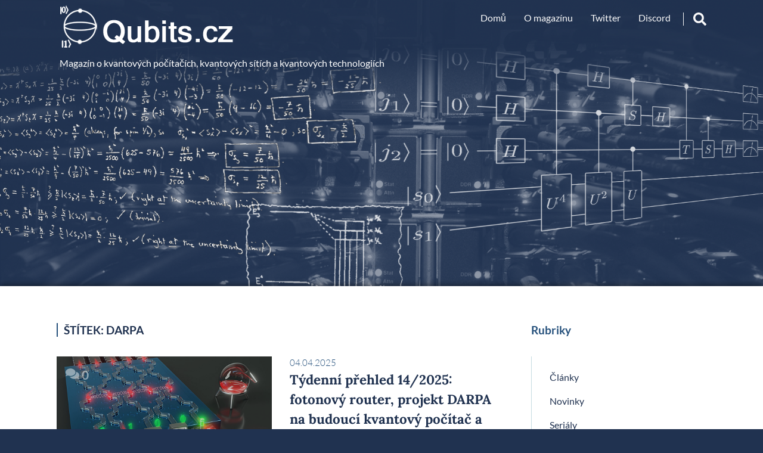

--- FILE ---
content_type: text/html; charset=UTF-8
request_url: https://qubits.cz/tag/darpa/
body_size: 11888
content:
<!DOCTYPE html>
<html lang="cs" class="no-js no-svg">

  <head>
    <meta charset="UTF-8">
    <meta name="viewport" content="width=device-width, initial-scale=1">
    <link rel="profile" href="http://gmpg.org/xfn/11">
    <title>DARPA &#8211; Qubits.cz</title>
<meta name='robots' content='max-image-preview:large' />
<link rel='dns-prefetch' href='//fonts.googleapis.com' />
<link rel="alternate" type="application/rss+xml" title="Qubits.cz &raquo; RSS zdroj" href="https://qubits.cz/feed/" />
<link rel="alternate" type="application/rss+xml" title="Qubits.cz &raquo; RSS komentářů" href="https://qubits.cz/comments/feed/" />
<link rel="alternate" type="application/rss+xml" title="Qubits.cz &raquo; RSS pro štítek DARPA" href="https://qubits.cz/tag/darpa/feed/" />
<style id='wp-img-auto-sizes-contain-inline-css' type='text/css'>
img:is([sizes=auto i],[sizes^="auto," i]){contain-intrinsic-size:3000px 1500px}
/*# sourceURL=wp-img-auto-sizes-contain-inline-css */
</style>
<link rel='stylesheet' id='wp-quicklatex-format-css' href='https://qubits.cz/wp-content/plugins/wp-quicklatex/css/quicklatex-format.css?ver=6.9' type='text/css' media='all' />
<style id='wp-emoji-styles-inline-css' type='text/css'>

	img.wp-smiley, img.emoji {
		display: inline !important;
		border: none !important;
		box-shadow: none !important;
		height: 1em !important;
		width: 1em !important;
		margin: 0 0.07em !important;
		vertical-align: -0.1em !important;
		background: none !important;
		padding: 0 !important;
	}
/*# sourceURL=wp-emoji-styles-inline-css */
</style>
<style id='wp-block-library-inline-css' type='text/css'>
:root{--wp-block-synced-color:#7a00df;--wp-block-synced-color--rgb:122,0,223;--wp-bound-block-color:var(--wp-block-synced-color);--wp-editor-canvas-background:#ddd;--wp-admin-theme-color:#007cba;--wp-admin-theme-color--rgb:0,124,186;--wp-admin-theme-color-darker-10:#006ba1;--wp-admin-theme-color-darker-10--rgb:0,107,160.5;--wp-admin-theme-color-darker-20:#005a87;--wp-admin-theme-color-darker-20--rgb:0,90,135;--wp-admin-border-width-focus:2px}@media (min-resolution:192dpi){:root{--wp-admin-border-width-focus:1.5px}}.wp-element-button{cursor:pointer}:root .has-very-light-gray-background-color{background-color:#eee}:root .has-very-dark-gray-background-color{background-color:#313131}:root .has-very-light-gray-color{color:#eee}:root .has-very-dark-gray-color{color:#313131}:root .has-vivid-green-cyan-to-vivid-cyan-blue-gradient-background{background:linear-gradient(135deg,#00d084,#0693e3)}:root .has-purple-crush-gradient-background{background:linear-gradient(135deg,#34e2e4,#4721fb 50%,#ab1dfe)}:root .has-hazy-dawn-gradient-background{background:linear-gradient(135deg,#faaca8,#dad0ec)}:root .has-subdued-olive-gradient-background{background:linear-gradient(135deg,#fafae1,#67a671)}:root .has-atomic-cream-gradient-background{background:linear-gradient(135deg,#fdd79a,#004a59)}:root .has-nightshade-gradient-background{background:linear-gradient(135deg,#330968,#31cdcf)}:root .has-midnight-gradient-background{background:linear-gradient(135deg,#020381,#2874fc)}:root{--wp--preset--font-size--normal:16px;--wp--preset--font-size--huge:42px}.has-regular-font-size{font-size:1em}.has-larger-font-size{font-size:2.625em}.has-normal-font-size{font-size:var(--wp--preset--font-size--normal)}.has-huge-font-size{font-size:var(--wp--preset--font-size--huge)}.has-text-align-center{text-align:center}.has-text-align-left{text-align:left}.has-text-align-right{text-align:right}.has-fit-text{white-space:nowrap!important}#end-resizable-editor-section{display:none}.aligncenter{clear:both}.items-justified-left{justify-content:flex-start}.items-justified-center{justify-content:center}.items-justified-right{justify-content:flex-end}.items-justified-space-between{justify-content:space-between}.screen-reader-text{border:0;clip-path:inset(50%);height:1px;margin:-1px;overflow:hidden;padding:0;position:absolute;width:1px;word-wrap:normal!important}.screen-reader-text:focus{background-color:#ddd;clip-path:none;color:#444;display:block;font-size:1em;height:auto;left:5px;line-height:normal;padding:15px 23px 14px;text-decoration:none;top:5px;width:auto;z-index:100000}html :where(.has-border-color){border-style:solid}html :where([style*=border-top-color]){border-top-style:solid}html :where([style*=border-right-color]){border-right-style:solid}html :where([style*=border-bottom-color]){border-bottom-style:solid}html :where([style*=border-left-color]){border-left-style:solid}html :where([style*=border-width]){border-style:solid}html :where([style*=border-top-width]){border-top-style:solid}html :where([style*=border-right-width]){border-right-style:solid}html :where([style*=border-bottom-width]){border-bottom-style:solid}html :where([style*=border-left-width]){border-left-style:solid}html :where(img[class*=wp-image-]){height:auto;max-width:100%}:where(figure){margin:0 0 1em}html :where(.is-position-sticky){--wp-admin--admin-bar--position-offset:var(--wp-admin--admin-bar--height,0px)}@media screen and (max-width:600px){html :where(.is-position-sticky){--wp-admin--admin-bar--position-offset:0px}}

/*# sourceURL=wp-block-library-inline-css */
</style><style id='wp-block-heading-inline-css' type='text/css'>
h1:where(.wp-block-heading).has-background,h2:where(.wp-block-heading).has-background,h3:where(.wp-block-heading).has-background,h4:where(.wp-block-heading).has-background,h5:where(.wp-block-heading).has-background,h6:where(.wp-block-heading).has-background{padding:1.25em 2.375em}h1.has-text-align-left[style*=writing-mode]:where([style*=vertical-lr]),h1.has-text-align-right[style*=writing-mode]:where([style*=vertical-rl]),h2.has-text-align-left[style*=writing-mode]:where([style*=vertical-lr]),h2.has-text-align-right[style*=writing-mode]:where([style*=vertical-rl]),h3.has-text-align-left[style*=writing-mode]:where([style*=vertical-lr]),h3.has-text-align-right[style*=writing-mode]:where([style*=vertical-rl]),h4.has-text-align-left[style*=writing-mode]:where([style*=vertical-lr]),h4.has-text-align-right[style*=writing-mode]:where([style*=vertical-rl]),h5.has-text-align-left[style*=writing-mode]:where([style*=vertical-lr]),h5.has-text-align-right[style*=writing-mode]:where([style*=vertical-rl]),h6.has-text-align-left[style*=writing-mode]:where([style*=vertical-lr]),h6.has-text-align-right[style*=writing-mode]:where([style*=vertical-rl]){rotate:180deg}
/*# sourceURL=https://qubits.cz/wp-includes/blocks/heading/style.min.css */
</style>
<style id='wp-block-paragraph-inline-css' type='text/css'>
.is-small-text{font-size:.875em}.is-regular-text{font-size:1em}.is-large-text{font-size:2.25em}.is-larger-text{font-size:3em}.has-drop-cap:not(:focus):first-letter{float:left;font-size:8.4em;font-style:normal;font-weight:100;line-height:.68;margin:.05em .1em 0 0;text-transform:uppercase}body.rtl .has-drop-cap:not(:focus):first-letter{float:none;margin-left:.1em}p.has-drop-cap.has-background{overflow:hidden}:root :where(p.has-background){padding:1.25em 2.375em}:where(p.has-text-color:not(.has-link-color)) a{color:inherit}p.has-text-align-left[style*="writing-mode:vertical-lr"],p.has-text-align-right[style*="writing-mode:vertical-rl"]{rotate:180deg}
/*# sourceURL=https://qubits.cz/wp-includes/blocks/paragraph/style.min.css */
</style>
<style id='global-styles-inline-css' type='text/css'>
:root{--wp--preset--aspect-ratio--square: 1;--wp--preset--aspect-ratio--4-3: 4/3;--wp--preset--aspect-ratio--3-4: 3/4;--wp--preset--aspect-ratio--3-2: 3/2;--wp--preset--aspect-ratio--2-3: 2/3;--wp--preset--aspect-ratio--16-9: 16/9;--wp--preset--aspect-ratio--9-16: 9/16;--wp--preset--color--black: #000000;--wp--preset--color--cyan-bluish-gray: #abb8c3;--wp--preset--color--white: #ffffff;--wp--preset--color--pale-pink: #f78da7;--wp--preset--color--vivid-red: #cf2e2e;--wp--preset--color--luminous-vivid-orange: #ff6900;--wp--preset--color--luminous-vivid-amber: #fcb900;--wp--preset--color--light-green-cyan: #7bdcb5;--wp--preset--color--vivid-green-cyan: #00d084;--wp--preset--color--pale-cyan-blue: #8ed1fc;--wp--preset--color--vivid-cyan-blue: #0693e3;--wp--preset--color--vivid-purple: #9b51e0;--wp--preset--gradient--vivid-cyan-blue-to-vivid-purple: linear-gradient(135deg,rgb(6,147,227) 0%,rgb(155,81,224) 100%);--wp--preset--gradient--light-green-cyan-to-vivid-green-cyan: linear-gradient(135deg,rgb(122,220,180) 0%,rgb(0,208,130) 100%);--wp--preset--gradient--luminous-vivid-amber-to-luminous-vivid-orange: linear-gradient(135deg,rgb(252,185,0) 0%,rgb(255,105,0) 100%);--wp--preset--gradient--luminous-vivid-orange-to-vivid-red: linear-gradient(135deg,rgb(255,105,0) 0%,rgb(207,46,46) 100%);--wp--preset--gradient--very-light-gray-to-cyan-bluish-gray: linear-gradient(135deg,rgb(238,238,238) 0%,rgb(169,184,195) 100%);--wp--preset--gradient--cool-to-warm-spectrum: linear-gradient(135deg,rgb(74,234,220) 0%,rgb(151,120,209) 20%,rgb(207,42,186) 40%,rgb(238,44,130) 60%,rgb(251,105,98) 80%,rgb(254,248,76) 100%);--wp--preset--gradient--blush-light-purple: linear-gradient(135deg,rgb(255,206,236) 0%,rgb(152,150,240) 100%);--wp--preset--gradient--blush-bordeaux: linear-gradient(135deg,rgb(254,205,165) 0%,rgb(254,45,45) 50%,rgb(107,0,62) 100%);--wp--preset--gradient--luminous-dusk: linear-gradient(135deg,rgb(255,203,112) 0%,rgb(199,81,192) 50%,rgb(65,88,208) 100%);--wp--preset--gradient--pale-ocean: linear-gradient(135deg,rgb(255,245,203) 0%,rgb(182,227,212) 50%,rgb(51,167,181) 100%);--wp--preset--gradient--electric-grass: linear-gradient(135deg,rgb(202,248,128) 0%,rgb(113,206,126) 100%);--wp--preset--gradient--midnight: linear-gradient(135deg,rgb(2,3,129) 0%,rgb(40,116,252) 100%);--wp--preset--font-size--small: 13px;--wp--preset--font-size--medium: 20px;--wp--preset--font-size--large: 36px;--wp--preset--font-size--x-large: 42px;--wp--preset--spacing--20: 0.44rem;--wp--preset--spacing--30: 0.67rem;--wp--preset--spacing--40: 1rem;--wp--preset--spacing--50: 1.5rem;--wp--preset--spacing--60: 2.25rem;--wp--preset--spacing--70: 3.38rem;--wp--preset--spacing--80: 5.06rem;--wp--preset--shadow--natural: 6px 6px 9px rgba(0, 0, 0, 0.2);--wp--preset--shadow--deep: 12px 12px 50px rgba(0, 0, 0, 0.4);--wp--preset--shadow--sharp: 6px 6px 0px rgba(0, 0, 0, 0.2);--wp--preset--shadow--outlined: 6px 6px 0px -3px rgb(255, 255, 255), 6px 6px rgb(0, 0, 0);--wp--preset--shadow--crisp: 6px 6px 0px rgb(0, 0, 0);}:where(.is-layout-flex){gap: 0.5em;}:where(.is-layout-grid){gap: 0.5em;}body .is-layout-flex{display: flex;}.is-layout-flex{flex-wrap: wrap;align-items: center;}.is-layout-flex > :is(*, div){margin: 0;}body .is-layout-grid{display: grid;}.is-layout-grid > :is(*, div){margin: 0;}:where(.wp-block-columns.is-layout-flex){gap: 2em;}:where(.wp-block-columns.is-layout-grid){gap: 2em;}:where(.wp-block-post-template.is-layout-flex){gap: 1.25em;}:where(.wp-block-post-template.is-layout-grid){gap: 1.25em;}.has-black-color{color: var(--wp--preset--color--black) !important;}.has-cyan-bluish-gray-color{color: var(--wp--preset--color--cyan-bluish-gray) !important;}.has-white-color{color: var(--wp--preset--color--white) !important;}.has-pale-pink-color{color: var(--wp--preset--color--pale-pink) !important;}.has-vivid-red-color{color: var(--wp--preset--color--vivid-red) !important;}.has-luminous-vivid-orange-color{color: var(--wp--preset--color--luminous-vivid-orange) !important;}.has-luminous-vivid-amber-color{color: var(--wp--preset--color--luminous-vivid-amber) !important;}.has-light-green-cyan-color{color: var(--wp--preset--color--light-green-cyan) !important;}.has-vivid-green-cyan-color{color: var(--wp--preset--color--vivid-green-cyan) !important;}.has-pale-cyan-blue-color{color: var(--wp--preset--color--pale-cyan-blue) !important;}.has-vivid-cyan-blue-color{color: var(--wp--preset--color--vivid-cyan-blue) !important;}.has-vivid-purple-color{color: var(--wp--preset--color--vivid-purple) !important;}.has-black-background-color{background-color: var(--wp--preset--color--black) !important;}.has-cyan-bluish-gray-background-color{background-color: var(--wp--preset--color--cyan-bluish-gray) !important;}.has-white-background-color{background-color: var(--wp--preset--color--white) !important;}.has-pale-pink-background-color{background-color: var(--wp--preset--color--pale-pink) !important;}.has-vivid-red-background-color{background-color: var(--wp--preset--color--vivid-red) !important;}.has-luminous-vivid-orange-background-color{background-color: var(--wp--preset--color--luminous-vivid-orange) !important;}.has-luminous-vivid-amber-background-color{background-color: var(--wp--preset--color--luminous-vivid-amber) !important;}.has-light-green-cyan-background-color{background-color: var(--wp--preset--color--light-green-cyan) !important;}.has-vivid-green-cyan-background-color{background-color: var(--wp--preset--color--vivid-green-cyan) !important;}.has-pale-cyan-blue-background-color{background-color: var(--wp--preset--color--pale-cyan-blue) !important;}.has-vivid-cyan-blue-background-color{background-color: var(--wp--preset--color--vivid-cyan-blue) !important;}.has-vivid-purple-background-color{background-color: var(--wp--preset--color--vivid-purple) !important;}.has-black-border-color{border-color: var(--wp--preset--color--black) !important;}.has-cyan-bluish-gray-border-color{border-color: var(--wp--preset--color--cyan-bluish-gray) !important;}.has-white-border-color{border-color: var(--wp--preset--color--white) !important;}.has-pale-pink-border-color{border-color: var(--wp--preset--color--pale-pink) !important;}.has-vivid-red-border-color{border-color: var(--wp--preset--color--vivid-red) !important;}.has-luminous-vivid-orange-border-color{border-color: var(--wp--preset--color--luminous-vivid-orange) !important;}.has-luminous-vivid-amber-border-color{border-color: var(--wp--preset--color--luminous-vivid-amber) !important;}.has-light-green-cyan-border-color{border-color: var(--wp--preset--color--light-green-cyan) !important;}.has-vivid-green-cyan-border-color{border-color: var(--wp--preset--color--vivid-green-cyan) !important;}.has-pale-cyan-blue-border-color{border-color: var(--wp--preset--color--pale-cyan-blue) !important;}.has-vivid-cyan-blue-border-color{border-color: var(--wp--preset--color--vivid-cyan-blue) !important;}.has-vivid-purple-border-color{border-color: var(--wp--preset--color--vivid-purple) !important;}.has-vivid-cyan-blue-to-vivid-purple-gradient-background{background: var(--wp--preset--gradient--vivid-cyan-blue-to-vivid-purple) !important;}.has-light-green-cyan-to-vivid-green-cyan-gradient-background{background: var(--wp--preset--gradient--light-green-cyan-to-vivid-green-cyan) !important;}.has-luminous-vivid-amber-to-luminous-vivid-orange-gradient-background{background: var(--wp--preset--gradient--luminous-vivid-amber-to-luminous-vivid-orange) !important;}.has-luminous-vivid-orange-to-vivid-red-gradient-background{background: var(--wp--preset--gradient--luminous-vivid-orange-to-vivid-red) !important;}.has-very-light-gray-to-cyan-bluish-gray-gradient-background{background: var(--wp--preset--gradient--very-light-gray-to-cyan-bluish-gray) !important;}.has-cool-to-warm-spectrum-gradient-background{background: var(--wp--preset--gradient--cool-to-warm-spectrum) !important;}.has-blush-light-purple-gradient-background{background: var(--wp--preset--gradient--blush-light-purple) !important;}.has-blush-bordeaux-gradient-background{background: var(--wp--preset--gradient--blush-bordeaux) !important;}.has-luminous-dusk-gradient-background{background: var(--wp--preset--gradient--luminous-dusk) !important;}.has-pale-ocean-gradient-background{background: var(--wp--preset--gradient--pale-ocean) !important;}.has-electric-grass-gradient-background{background: var(--wp--preset--gradient--electric-grass) !important;}.has-midnight-gradient-background{background: var(--wp--preset--gradient--midnight) !important;}.has-small-font-size{font-size: var(--wp--preset--font-size--small) !important;}.has-medium-font-size{font-size: var(--wp--preset--font-size--medium) !important;}.has-large-font-size{font-size: var(--wp--preset--font-size--large) !important;}.has-x-large-font-size{font-size: var(--wp--preset--font-size--x-large) !important;}
/*# sourceURL=global-styles-inline-css */
</style>

<style id='classic-theme-styles-inline-css' type='text/css'>
/*! This file is auto-generated */
.wp-block-button__link{color:#fff;background-color:#32373c;border-radius:9999px;box-shadow:none;text-decoration:none;padding:calc(.667em + 2px) calc(1.333em + 2px);font-size:1.125em}.wp-block-file__button{background:#32373c;color:#fff;text-decoration:none}
/*# sourceURL=/wp-includes/css/classic-themes.min.css */
</style>
<link rel='stylesheet' id='google-fonts-css' href='//fonts.googleapis.com/css?family=Lato%3A300%2C400%2C700%2C900%7CLora%3A400%2C400i%2C700%2C700i&#038;subset=latin%2Clatin-ext%2Ccyrillic&#038;ver=6.9' type='text/css' media='all' />
<link rel='stylesheet' id='winterblues-main-style-css' href='https://qubits.cz/wp-content/themes/winter-blues/style.css?ver=6.9' type='text/css' media='all' />
<link rel='stylesheet' id='__EPYT__style-css' href='https://qubits.cz/wp-content/plugins/youtube-embed-plus/styles/ytprefs.min.css?ver=14.2.4' type='text/css' media='all' />
<style id='__EPYT__style-inline-css' type='text/css'>

                .epyt-gallery-thumb {
                        width: 33.333%;
                }
                
/*# sourceURL=__EPYT__style-inline-css */
</style>
<script type="text/javascript" src="https://qubits.cz/wp-includes/js/jquery/jquery.min.js?ver=3.7.1" id="jquery-core-js"></script>
<script type="text/javascript" src="https://qubits.cz/wp-includes/js/jquery/jquery-migrate.min.js?ver=3.4.1" id="jquery-migrate-js"></script>
<script type="text/javascript" id="__ytprefs__-js-extra">
/* <![CDATA[ */
var _EPYT_ = {"ajaxurl":"https://qubits.cz/wp-admin/admin-ajax.php","security":"b59c470024","gallery_scrolloffset":"20","eppathtoscripts":"https://qubits.cz/wp-content/plugins/youtube-embed-plus/scripts/","eppath":"https://qubits.cz/wp-content/plugins/youtube-embed-plus/","epresponsiveselector":"[\"iframe.__youtube_prefs_widget__\"]","epdovol":"1","version":"14.2.4","evselector":"iframe.__youtube_prefs__[src], iframe[src*=\"youtube.com/embed/\"], iframe[src*=\"youtube-nocookie.com/embed/\"]","ajax_compat":"","maxres_facade":"eager","ytapi_load":"light","pause_others":"","stopMobileBuffer":"1","facade_mode":"","not_live_on_channel":""};
//# sourceURL=__ytprefs__-js-extra
/* ]]> */
</script>
<script type="text/javascript" src="https://qubits.cz/wp-content/plugins/youtube-embed-plus/scripts/ytprefs.min.js?ver=14.2.4" id="__ytprefs__-js"></script>
<script type="text/javascript" src="https://qubits.cz/wp-content/plugins/wp-quicklatex/js/wp-quicklatex-frontend.js?ver=1.0" id="wp-quicklatex-frontend-js"></script>
<link rel="https://api.w.org/" href="https://qubits.cz/wp-json/" /><link rel="alternate" title="JSON" type="application/json" href="https://qubits.cz/wp-json/wp/v2/tags/51" /><link rel="EditURI" type="application/rsd+xml" title="RSD" href="https://qubits.cz/xmlrpc.php?rsd" />
<meta name="generator" content="WordPress 6.9" />
<!-- Analytics by WP Statistics - https://wp-statistics.com -->
<style>
article a, .post-content a, .entry-header p, .post-navigation b, .nl-meta, .nl-date, .widget_archive ul li, .widget_categories ul li, .comment a, .nl-sidebar .widgettitle, .post-info a:hover, .sbutton:hover, .mbutton:hover, .topnav li a:hover, .branding h1 a:hover, .branding p a:hover, .widget ul li a:hover { color: #26517c; }
.post-password-form input[type="submit"], .pagination .nav-links span, .nl-featured, .post-tags a { background: #26517c; }
.nl-main-title h1 { border-left: 2px solid #26517c; }
.notfound-search form input:focus, .widget_search form input:focus, .comment-form input[type="text"]:focus, .comment-form input[type="email"]:focus, .comment-form input[type="url"]:focus, .comment-form textarea:focus { border-color: #26517c; }
.widget a, .nl-sidebar .widget ul a, .nl-sidebar .widget form a, .container, article a:hover, .post-content a:hover, .comment-content th, .post-content th, .post-navigation .nav-links .nav-previous a, .post-navigation .nav-links .nav-next a, .post-navigation .nav-links .nav-previous a:hover b, .post-navigation .nav-links .nav-next a:hover b, .nl-meta a:hover { color: #203250; }
body, .post-tags a:hover, .pagination .nav-links a, .pagination .nav-links a, .copy-text, .comment-form input[type="submit"], .navrap { background: #203250; }
.post-navigation .nav-links .nav-previous a, .post-navigation .nav-links .nav-next a { border-left: 2px solid #203250; }
</style>

<link rel="icon" href="https://qubits.cz/wp-content/uploads/2019/05/cropped-qubits-logo-4-1-32x32.png" sizes="32x32" />
<link rel="icon" href="https://qubits.cz/wp-content/uploads/2019/05/cropped-qubits-logo-4-1-192x192.png" sizes="192x192" />
<link rel="apple-touch-icon" href="https://qubits.cz/wp-content/uploads/2019/05/cropped-qubits-logo-4-1-180x180.png" />
<meta name="msapplication-TileImage" content="https://qubits.cz/wp-content/uploads/2019/05/cropped-qubits-logo-4-1-270x270.png" />
  </head>

  <body class="archive tag tag-darpa tag-51 wp-custom-logo wp-theme-winter-blues">

    <header style="background-color: #">

  <div class="topnav" >
	    
    <div id="branding" class="branding">
      
              <a href="https://qubits.cz/" class="custom-logo-link" rel="home"><img width="316" height="80" src="https://qubits.cz/wp-content/uploads/2020/05/qubits-logo-3-white-3.png" class="custom-logo" alt="Qubits.cz" decoding="async" srcset="https://qubits.cz/wp-content/uploads/2020/05/qubits-logo-3-white-3.png 316w, https://qubits.cz/wp-content/uploads/2020/05/qubits-logo-3-white-3-300x76.png 300w" sizes="(max-width: 316px) 100vw, 316px" /></a>
		
        
          
    </div>
	  

	  
        <div id="navrap" class="navrap"></div>
      <div id="zero" class="menu-menu-1-container"><ul id="menu" class="menu"><li id="menu-item-1131" class="menu-item menu-item-type-custom menu-item-object-custom menu-item-1131"><a href="https://discord.gg/zpP3etXpXt">Discord</a></li>
<li id="menu-item-333" class="menu-item menu-item-type-custom menu-item-object-custom menu-item-333"><a href="https://twitter.com/QubitsCZ">Twitter</a></li>
<li id="menu-item-22" class="menu-item menu-item-type-post_type menu-item-object-page menu-item-22"><a href="https://qubits.cz/about/">O magazínu</a></li>
<li id="menu-item-21" class="menu-item menu-item-type-custom menu-item-object-custom menu-item-home menu-item-21"><a href="https://qubits.cz/">Domů</a></li>
</ul></div>      <a href="#" class="mbutton" onclick="mbutton()">
        <svg id="fa-bars" xmlns="http://www.w3.org/2000/svg" viewBox="0 0 448 512"><path d="M16 132h416c8.837 0 16-7.163 16-16V76c0-8.837-7.163-16-16-16H16C7.163 60 0 67.163 0 76v40c0 8.837 7.163 16 16 16zm0 160h416c8.837 0 16-7.163 16-16v-40c0-8.837-7.163-16-16-16H16c-8.837 0-16 7.163-16 16v40c0 8.837 7.163 16 16 16zm0 160h416c8.837 0 16-7.163 16-16v-40c0-8.837-7.163-16-16-16H16c-8.837 0-16 7.163-16 16v40c0 8.837 7.163 16 16 16z"/></svg>
        <svg id="fa-x" xmlns="http://www.w3.org/2000/svg" viewBox="0 0 352 512"><path d="M242.72 256l100.07-100.07c12.28-12.28 12.28-32.19 0-44.48l-22.24-22.24c-12.28-12.28-32.19-12.28-44.48 0L176 189.28 75.93 89.21c-12.28-12.28-32.19-12.28-44.48 0L9.21 111.45c-12.28 12.28-12.28 32.19 0 44.48L109.28 256 9.21 356.07c-12.28 12.28-12.28 32.19 0 44.48l22.24 22.24c12.28 12.28 32.2 12.28 44.48 0L176 322.72l100.07 100.07c12.28 12.28 32.2 12.28 44.48 0l22.24-22.24c12.28-12.28 12.28-32.19 0-44.48L242.72 256z"/></svg>
      </a>

    
    <div id="searchbox" class="sbox">
      
<form role="search" method="get" autocomplete="off" class="search-form" action="https://qubits.cz/">
	<input type="search" id="search-form-69764b3d57892" placeholder="press enter to search" value="" name="s" />
</form>    </div>

    <div class="sbutton" onclick="sbutton()">
      <svg id="fa-search" xmlns="http://www.w3.org/2000/svg" viewBox="0 0 512 512"><path d="M505 442.7L405.3 343c-4.5-4.5-10.6-7-17-7H372c27.6-35.3 44-79.7 44-128C416 93.1 322.9 0 208 0S0 93.1 0 208s93.1 208 208 208c48.3 0 92.7-16.4 128-44v16.3c0 6.4 2.5 12.5 7 17l99.7 99.7c9.4 9.4 24.6 9.4 33.9 0l28.3-28.3c9.4-9.4 9.4-24.6.1-34zM208 336c-70.7 0-128-57.2-128-128 0-70.7 57.2-128 128-128 70.7 0 128 57.2 128 128 0 70.7-57.2 128-128 128z"/></svg>
      <svg id="fa-xc" xmlns="http://www.w3.org/2000/svg" viewBox="0 0 512 512"><path d="M256 8C119 8 8 119 8 256s111 248 248 248 248-111 248-248S393 8 256 8zm121.6 313.1c4.7 4.7 4.7 12.3 0 17L338 377.6c-4.7 4.7-12.3 4.7-17 0L256 312l-65.1 65.6c-4.7 4.7-12.3 4.7-17 0L134.4 338c-4.7-4.7-4.7-12.3 0-17l65.6-65-65.6-65.1c-4.7-4.7-4.7-12.3 0-17l39.6-39.6c4.7-4.7 12.3-4.7 17 0l65 65.7 65.1-65.6c4.7-4.7 12.3-4.7 17 0l39.6 39.6c4.7 4.7 4.7 12.3 0 17L312 256l65.6 65.1z"/></svg>

    </div>
	  <div style="clear: both;float:left;position:left;">
	<h1 style=" color:white; text-weight:bold;margin-left:20px;">Magazín o kvantových počítačích, kvantových sítích a kvantových technologiích</h1>
	</div>
  </div>
		

</header>


      <style>#content { top: 480px; }</style>
  <div class="nl-header">
  <div class="lazy nl-header-img" height="1279" style="background-image: url(https://qubits.cz/wp-content/uploads/2020/05/qubits-head-1-1.png)"></div>
</div>

    <div id="content" style="background-color: #fff">

      <div class="container">

<div class="main">

  
    <header class="nl-main-title">
      <h1>Štítek: <span>DARPA</span></h1>          </header><!-- .nl-main-title -->

    <div id="post-2839" class="nl-post post-2839 post type-post status-publish format-standard has-post-thumbnail hentry category-novinky tag-darpa tag-fotonicke-qubity tag-investice tag-kvantova-bezpecnost tag-kvantove-ai tag-kvantovy-byznys tag-kvantovy-cloud tag-kvantovy-pocitac tag-narodni-programy tag-post-kvantove-sifrovani tag-pqc tag-supravodive-qubity tag-uveznene-ionty">
  
  <div class="nl-thumbnail">
    <div class="lazy thumb-inner" style="background-image: url(
                                         
      https://qubits.cz/wp-content/uploads/2025/04/image-1024x766.png )">
            <a class="nl-permalink" href="https://qubits.cz/novinky/tydenni-prehled-14-2025-fotonovy-router-projekt-darpa-na-budouci-kvantovy-pocitac-a-kvantum-pro-neuronove-site/">
        <div class="overlay"></div>
      </a>
      <p class="comment-count"><svg id="fa-comment" xmlns="http://www.w3.org/2000/svg" viewBox="0 0 576 512"><path d="M416 192c0-88.4-93.1-160-208-160S0 103.6 0 192c0 34.3 14.1 65.9 38 92-13.4 30.2-35.5 54.2-35.8 54.5-2.2 2.3-2.8 5.7-1.5 8.7S4.8 352 8 352c36.6 0 66.9-12.3 88.7-25 32.2 15.7 70.3 25 111.3 25 114.9 0 208-71.6 208-160zm122 220c23.9-26 38-57.7 38-92 0-66.9-53.5-124.2-129.3-148.1.9 6.6 1.3 13.3 1.3 20.1 0 105.9-107.7 192-240 192-10.8 0-21.3-.8-31.7-1.9C207.8 439.6 281.8 480 368 480c41 0 79.1-9.2 111.3-25 21.8 12.7 52.1 25 88.7 25 3.2 0 6.1-1.9 7.3-4.8 1.3-2.9.7-6.3-1.5-8.7-.3-.3-22.4-24.2-35.8-54.5z"/></svg> 0</p>
          </div>
  </div>
  
  <div class="post-info">
    
    <p class="nl-date">04.04.2025</p>
    <a class="nl-permalink" href="https://qubits.cz/novinky/tydenni-prehled-14-2025-fotonovy-router-projekt-darpa-na-budouci-kvantovy-pocitac-a-kvantum-pro-neuronove-site/"><h2>Týdenní přehled 14/2025: fotonový router, projekt DARPA na budoucí kvantový počítač a kvantum pro neuronové sítě</h2></a>
    <p class="nl-meta"><a href="https://qubits.cz/author/admin/" title="Příspěvky od Michal Křelina" rel="author">Michal Křelina</a> / <a href="https://qubits.cz/category/novinky/" rel="category tag">Novinky</a></p>
    <div class="nl-excerpt"><p>Přinášíme vám týdenní přehled ze světa kvantových počítačů, software, algoritmů, sítí, kryptografie a technologií včetně kvantového byznysu a&#8230;</p>
</div>
  </div>
  
</div><div id="post-387" class="nl-post post-387 post type-post status-publish format-standard has-post-thumbnail hentry category-novinky tag-darpa tag-kvantova-kryptografie tag-kvantova-platforma tag-kvantove-programovani tag-kvantove-snimani tag-kvantove-hybridni-reseni tag-kvantovy-kompilator tag-kvantovy-pocitac tag-qaoa tag-qiskit tag-qubit">
  
  <div class="nl-thumbnail">
    <div class="lazy thumb-inner" style="background-image: url(
                                         
      https://qubits.cz/wp-content/uploads/2020/06/news-s.png )">
            <a class="nl-permalink" href="https://qubits.cz/novinky/tydenni-vyber-postavme-si-kvantovy-pocitac-doma-benchmark-kvantovych-kompilatoru-kvantova-vyzva-od-darpa-a-kvantova-naborova-platforma-s-kurzy/">
        <div class="overlay"></div>
      </a>
      <p class="comment-count"><svg id="fa-comment" xmlns="http://www.w3.org/2000/svg" viewBox="0 0 576 512"><path d="M416 192c0-88.4-93.1-160-208-160S0 103.6 0 192c0 34.3 14.1 65.9 38 92-13.4 30.2-35.5 54.2-35.8 54.5-2.2 2.3-2.8 5.7-1.5 8.7S4.8 352 8 352c36.6 0 66.9-12.3 88.7-25 32.2 15.7 70.3 25 111.3 25 114.9 0 208-71.6 208-160zm122 220c23.9-26 38-57.7 38-92 0-66.9-53.5-124.2-129.3-148.1.9 6.6 1.3 13.3 1.3 20.1 0 105.9-107.7 192-240 192-10.8 0-21.3-.8-31.7-1.9C207.8 439.6 281.8 480 368 480c41 0 79.1-9.2 111.3-25 21.8 12.7 52.1 25 88.7 25 3.2 0 6.1-1.9 7.3-4.8 1.3-2.9.7-6.3-1.5-8.7-.3-.3-22.4-24.2-35.8-54.5z"/></svg> 0</p>
          </div>
  </div>
  
  <div class="post-info">
    
    <p class="nl-date">26.06.2020</p>
    <a class="nl-permalink" href="https://qubits.cz/novinky/tydenni-vyber-postavme-si-kvantovy-pocitac-doma-benchmark-kvantovych-kompilatoru-kvantova-vyzva-od-darpa-a-kvantova-naborova-platforma-s-kurzy/"><h2>Týdenní výběr: postavme si kvantový počítač doma, benchmark kvantových kompilátorů, kvantová výzva od DARPA a kvantová náborová platforma s kurzy</h2></a>
    <p class="nl-meta"><a href="https://qubits.cz/author/admin/" title="Příspěvky od Michal Křelina" rel="author">Michal Křelina</a> / <a href="https://qubits.cz/category/novinky/" rel="category tag">Novinky</a></p>
    <div class="nl-excerpt"><p>Pravidelný týdenní přínos vybraných novinek ze světa kvantových počítačů, kvantových sítí a komunikace, kvantových technologií a kvantového byznysu&#8230;.</p>
</div>
  </div>
  
</div>
</div><!-- .main -->


  
  <div class="nl-sidebar">
    <li id="categories-6" class="widget widget_categories"><h2 class="widgettitle">Rubriky</h2>

			<ul>
					<li class="cat-item cat-item-6"><a href="https://qubits.cz/category/clanky/">Články</a>
</li>
	<li class="cat-item cat-item-5"><a href="https://qubits.cz/category/novinky/">Novinky</a>
</li>
	<li class="cat-item cat-item-4"><a href="https://qubits.cz/category/serialy/">Seriály</a>
</li>
	<li class="cat-item cat-item-80"><a href="https://qubits.cz/category/tiskovky/">Tiskové zprávy</a>
</li>
	<li class="cat-item cat-item-78"><a href="https://qubits.cz/category/videa/">Videa</a>
</li>
			</ul>

			</li>
<li id="custom_html-11" class="widget_text widget widget_custom_html"><h2 class="widgettitle">Česká kvantová komunita na Discordu</h2>
<div class="textwidget custom-html-widget"><center><span style="font-weight:bold;font-size:20px;"><a href="http://qubitclub.cz">Připoj se do české kvantové komunity!</a> Připoj se na <a href="https://discord.gg/zpP3etXpXt" target="_blank" rel="noopener noreferrer"> >>Discord<<</a>!</span></center>
</div></li>
<li id="tag_cloud-6" class="widget widget_tag_cloud"><h2 class="widgettitle">Štítky</h2>
<div class="tagcloud"><a href="https://qubits.cz/tag/chemicke-simulace/" class="tag-cloud-link tag-link-127 tag-link-position-1" style="font-size: 12.06106870229pt;" aria-label="chemické simulace (35 položek)">chemické simulace</a>
<a href="https://qubits.cz/tag/foton/" class="tag-cloud-link tag-link-65 tag-link-position-2" style="font-size: 9.0687022900763pt;" aria-label="foton (18 položek)">foton</a>
<a href="https://qubits.cz/tag/fotonicke-qubity/" class="tag-cloud-link tag-link-119 tag-link-position-3" style="font-size: 13.343511450382pt;" aria-label="fotonické qubity (47 položek)">fotonické qubity</a>
<a href="https://qubits.cz/tag/ibm/" class="tag-cloud-link tag-link-57 tag-link-position-4" style="font-size: 13.984732824427pt;" aria-label="IBM (54 položek)">IBM</a>
<a href="https://qubits.cz/tag/investice/" class="tag-cloud-link tag-link-40 tag-link-position-5" style="font-size: 20.18320610687pt;" aria-label="investice (209 položek)">investice</a>
<a href="https://qubits.cz/tag/korekce-kvantovych-chyb/" class="tag-cloud-link tag-link-91 tag-link-position-6" style="font-size: 14.198473282443pt;" aria-label="korekce kvantových chyb (57 položek)">korekce kvantových chyb</a>
<a href="https://qubits.cz/tag/kvantova-bezpecnost/" class="tag-cloud-link tag-link-150 tag-link-position-7" style="font-size: 17.404580152672pt;" aria-label="kvantová bezpečnost (115 položek)">kvantová bezpečnost</a>
<a href="https://qubits.cz/tag/kvantova-distribuce-klice/" class="tag-cloud-link tag-link-180 tag-link-position-8" style="font-size: 11.740458015267pt;" aria-label="kvantová distribuce klíče (33 položek)">kvantová distribuce klíče</a>
<a href="https://qubits.cz/tag/kvantova-fyzika/" class="tag-cloud-link tag-link-35 tag-link-position-9" style="font-size: 13.450381679389pt;" aria-label="kvantová fyzika (48 položek)">kvantová fyzika</a>
<a href="https://qubits.cz/tag/kvantova-kryptografie/" class="tag-cloud-link tag-link-54 tag-link-position-10" style="font-size: 18.687022900763pt;" aria-label="kvantová kryptografie (149 položek)">kvantová kryptografie</a>
<a href="https://qubits.cz/tag/kvantova-nadvlada/" class="tag-cloud-link tag-link-103 tag-link-position-11" style="font-size: 8pt;" aria-label="kvantová nadvláda (14 položek)">kvantová nadvláda</a>
<a href="https://qubits.cz/tag/kvantova-optika/" class="tag-cloud-link tag-link-42 tag-link-position-12" style="font-size: 9.2824427480916pt;" aria-label="kvantová optika (19 položek)">kvantová optika</a>
<a href="https://qubits.cz/tag/kvantova-pamet/" class="tag-cloud-link tag-link-39 tag-link-position-13" style="font-size: 9.2824427480916pt;" aria-label="kvantová paměť (19 položek)">kvantová paměť</a>
<a href="https://qubits.cz/tag/kvantova-politika/" class="tag-cloud-link tag-link-76 tag-link-position-14" style="font-size: 12.381679389313pt;" aria-label="kvantová politika (38 položek)">kvantová politika</a>
<a href="https://qubits.cz/tag/kvantove-ai/" class="tag-cloud-link tag-link-20 tag-link-position-15" style="font-size: 10.458015267176pt;" aria-label="kvantové AI (25 položek)">kvantové AI</a>
<a href="https://qubits.cz/tag/kvantove-algoritmy/" class="tag-cloud-link tag-link-17 tag-link-position-16" style="font-size: 19.648854961832pt;" aria-label="kvantové algoritmy (184 položek)">kvantové algoritmy</a>
<a href="https://qubits.cz/tag/kvantove-optimalizace/" class="tag-cloud-link tag-link-70 tag-link-position-17" style="font-size: 12.595419847328pt;" aria-label="kvantové optimalizace (40 položek)">kvantové optimalizace</a>
<a href="https://qubits.cz/tag/kvantove-programovani/" class="tag-cloud-link tag-link-25 tag-link-position-18" style="font-size: 12.809160305344pt;" aria-label="kvantové programování (42 položek)">kvantové programování</a>
<a href="https://qubits.cz/tag/kvantove-senzory/" class="tag-cloud-link tag-link-97 tag-link-position-19" style="font-size: 9.4961832061069pt;" aria-label="kvantové senzory (20 položek)">kvantové senzory</a>
<a href="https://qubits.cz/tag/kvantove-simulace/" class="tag-cloud-link tag-link-16 tag-link-position-20" style="font-size: 12.06106870229pt;" aria-label="kvantové simulace (35 položek)">kvantové simulace</a>
<a href="https://qubits.cz/tag/kvantove-strojove-uceni/" class="tag-cloud-link tag-link-41 tag-link-position-21" style="font-size: 10.137404580153pt;" aria-label="kvantové strojové učení (23 položek)">kvantové strojové učení</a>
<a href="https://qubits.cz/tag/kvantove-site/" class="tag-cloud-link tag-link-26 tag-link-position-22" style="font-size: 18.473282442748pt;" aria-label="kvantové sítě (142 položek)">kvantové sítě</a>
<a href="https://qubits.cz/tag/kvantove-technologie/" class="tag-cloud-link tag-link-37 tag-link-position-23" style="font-size: 18.259541984733pt;" aria-label="kvantové technologie (137 položek)">kvantové technologie</a>
<a href="https://qubits.cz/tag/kvantove-tecky/" class="tag-cloud-link tag-link-129 tag-link-position-24" style="font-size: 8.8549618320611pt;" aria-label="kvantové tečky (17 položek)">kvantové tečky</a>
<a href="https://qubits.cz/tag/kvantovy-annealer/" class="tag-cloud-link tag-link-102 tag-link-position-25" style="font-size: 10.351145038168pt;" aria-label="kvantový annealer (24 položek)">kvantový annealer</a>
<a href="https://qubits.cz/tag/kvantovy-byznys/" class="tag-cloud-link tag-link-23 tag-link-position-26" style="font-size: 20.931297709924pt;" aria-label="kvantový byznys (244 položek)">kvantový byznys</a>
<a href="https://qubits.cz/tag/kvantovy-cloud/" class="tag-cloud-link tag-link-24 tag-link-position-27" style="font-size: 14.198473282443pt;" aria-label="kvantový cloud (56 položek)">kvantový cloud</a>
<a href="https://qubits.cz/tag/kvantovy-generator-nahodnych-cisel/" class="tag-cloud-link tag-link-58 tag-link-position-28" style="font-size: 10.458015267176pt;" aria-label="kvantový generátor náhodných čísel (25 položek)">kvantový generátor náhodných čísel</a>
<a href="https://qubits.cz/tag/kvantovy-pocitac/" class="tag-cloud-link tag-link-14 tag-link-position-29" style="font-size: 22pt;" aria-label="kvantový počítač (307 položek)">kvantový počítač</a>
<a href="https://qubits.cz/tag/kvantovy-simulator/" class="tag-cloud-link tag-link-62 tag-link-position-30" style="font-size: 10.351145038168pt;" aria-label="kvantový simulátor (24 položek)">kvantový simulátor</a>
<a href="https://qubits.cz/tag/kvantovy-software/" class="tag-cloud-link tag-link-90 tag-link-position-31" style="font-size: 19.007633587786pt;" aria-label="kvantový software (163 položek)">kvantový software</a>
<a href="https://qubits.cz/tag/kvantove-hybridni-reseni/" class="tag-cloud-link tag-link-49 tag-link-position-32" style="font-size: 10.351145038168pt;" aria-label="kvantově-hybridní řešení (24 položek)">kvantově-hybridní řešení</a>
<a href="https://qubits.cz/tag/kvantove-odolne-sifrovani/" class="tag-cloud-link tag-link-149 tag-link-position-33" style="font-size: 10.885496183206pt;" aria-label="kvantově odolné šifrování (27 položek)">kvantově odolné šifrování</a>
<a href="https://qubits.cz/tag/logicky-qubit/" class="tag-cloud-link tag-link-107 tag-link-position-34" style="font-size: 9.0687022900763pt;" aria-label="logický qubit (18 položek)">logický qubit</a>
<a href="https://qubits.cz/tag/narodni-programy/" class="tag-cloud-link tag-link-116 tag-link-position-35" style="font-size: 13.984732824427pt;" aria-label="národní programy (54 položek)">národní programy</a>
<a href="https://qubits.cz/tag/post-kvantove-sifrovani/" class="tag-cloud-link tag-link-96 tag-link-position-36" style="font-size: 16.442748091603pt;" aria-label="post-kvantové šifrování (92 položek)">post-kvantové šifrování</a>
<a href="https://qubits.cz/tag/pqc/" class="tag-cloud-link tag-link-124 tag-link-position-37" style="font-size: 17.511450381679pt;" aria-label="PQC (116 položek)">PQC</a>
<a href="https://qubits.cz/tag/qiskit/" class="tag-cloud-link tag-link-47 tag-link-position-38" style="font-size: 13.236641221374pt;" aria-label="Qiskit (46 položek)">Qiskit</a>
<a href="https://qubits.cz/tag/qkd/" class="tag-cloud-link tag-link-28 tag-link-position-39" style="font-size: 18.473282442748pt;" aria-label="QKD (143 položek)">QKD</a>
<a href="https://qubits.cz/tag/qubit/" class="tag-cloud-link tag-link-15 tag-link-position-40" style="font-size: 21.358778625954pt;" aria-label="qubit (269 položek)">qubit</a>
<a href="https://qubits.cz/tag/qubity-z-neutralnich-atomu/" class="tag-cloud-link tag-link-134 tag-link-position-41" style="font-size: 9.9236641221374pt;" aria-label="qubity z neutrálních atomů (22 položek)">qubity z neutrálních atomů</a>
<a href="https://qubits.cz/tag/spinove-qubity/" class="tag-cloud-link tag-link-128 tag-link-position-42" style="font-size: 12.916030534351pt;" aria-label="spinové qubity (43 položek)">spinové qubity</a>
<a href="https://qubits.cz/tag/supravodive-qubity/" class="tag-cloud-link tag-link-122 tag-link-position-43" style="font-size: 17.511450381679pt;" aria-label="supravodivé qubity (116 položek)">supravodivé qubity</a>
<a href="https://qubits.cz/tag/uveznene-ionty/" class="tag-cloud-link tag-link-138 tag-link-position-44" style="font-size: 13.770992366412pt;" aria-label="uvězněné ionty (52 položek)">uvězněné ionty</a>
<a href="https://qubits.cz/tag/vzdelavani/" class="tag-cloud-link tag-link-32 tag-link-position-45" style="font-size: 15.160305343511pt;" aria-label="vzdělávání (69 položek)">vzdělávání</a></div>
</li>
<li id="meta-6" class="widget widget_meta"><h2 class="widgettitle">Základní informace</h2>

		<ul>
						<li><a href="https://qubits.cz/wp-login.php">Přihlásit se</a></li>
			<li><a href="https://qubits.cz/feed/">Zdroj kanálů (příspěvky)</a></li>
			<li><a href="https://qubits.cz/comments/feed/">Kanál komentářů</a></li>

			<li><a href="https://cs.wordpress.org/">Česká lokalizace</a></li>
		</ul>

		</li>
<li id="custom_html-9" class="widget_text widget widget_custom_html"><div class="textwidget custom-html-widget"><a href="https://qubits.cz/zasady-ochrany-osobnich-udaju/">Zásady ochrany osobních údajů</a></div></li>
  </div><!-- .nl-sidebar -->

</div><!-- .container -->
<footer>

  <div class="copy-text">
	    Qubits.cz - ©2020 Quantum Phi s.r.o.  </div><!-- .copy-text -->

</footer>

<script type="speculationrules">
{"prefetch":[{"source":"document","where":{"and":[{"href_matches":"/*"},{"not":{"href_matches":["/wp-*.php","/wp-admin/*","/wp-content/uploads/*","/wp-content/*","/wp-content/plugins/*","/wp-content/themes/winter-blues/*","/*\\?(.+)"]}},{"not":{"selector_matches":"a[rel~=\"nofollow\"]"}},{"not":{"selector_matches":".no-prefetch, .no-prefetch a"}}]},"eagerness":"conservative"}]}
</script>
<script type="text/javascript" src="https://qubits.cz/wp-content/themes/winter-blues/assets/js/script.min.js" id="winterblues-main-script-js"></script>
<script type="text/javascript" id="wp-statistics-tracker-js-extra">
/* <![CDATA[ */
var WP_Statistics_Tracker_Object = {"requestUrl":"https://qubits.cz/wp-json/wp-statistics/v2","ajaxUrl":"https://qubits.cz/wp-admin/admin-ajax.php","hitParams":{"wp_statistics_hit":1,"source_type":"post_tag","source_id":51,"search_query":"","signature":"98585e87d0608b945e80a213b91fe1f5","endpoint":"hit"},"option":{"dntEnabled":false,"bypassAdBlockers":false,"consentIntegration":{"name":null,"status":[]},"isPreview":false,"userOnline":false,"trackAnonymously":false,"isWpConsentApiActive":false,"consentLevel":"disabled"},"isLegacyEventLoaded":"","customEventAjaxUrl":"https://qubits.cz/wp-admin/admin-ajax.php?action=wp_statistics_custom_event&nonce=55c49005ef","onlineParams":{"wp_statistics_hit":1,"source_type":"post_tag","source_id":51,"search_query":"","signature":"98585e87d0608b945e80a213b91fe1f5","action":"wp_statistics_online_check"},"jsCheckTime":"60000"};
//# sourceURL=wp-statistics-tracker-js-extra
/* ]]> */
</script>
<script type="text/javascript" src="https://qubits.cz/wp-content/plugins/wp-statistics/assets/js/tracker.js?ver=14.16" id="wp-statistics-tracker-js"></script>
<script type="text/javascript" src="https://qubits.cz/wp-content/plugins/youtube-embed-plus/scripts/fitvids.min.js?ver=14.2.4" id="__ytprefsfitvids__-js"></script>
<script id="wp-emoji-settings" type="application/json">
{"baseUrl":"https://s.w.org/images/core/emoji/17.0.2/72x72/","ext":".png","svgUrl":"https://s.w.org/images/core/emoji/17.0.2/svg/","svgExt":".svg","source":{"concatemoji":"https://qubits.cz/wp-includes/js/wp-emoji-release.min.js?ver=6.9"}}
</script>
<script type="module">
/* <![CDATA[ */
/*! This file is auto-generated */
const a=JSON.parse(document.getElementById("wp-emoji-settings").textContent),o=(window._wpemojiSettings=a,"wpEmojiSettingsSupports"),s=["flag","emoji"];function i(e){try{var t={supportTests:e,timestamp:(new Date).valueOf()};sessionStorage.setItem(o,JSON.stringify(t))}catch(e){}}function c(e,t,n){e.clearRect(0,0,e.canvas.width,e.canvas.height),e.fillText(t,0,0);t=new Uint32Array(e.getImageData(0,0,e.canvas.width,e.canvas.height).data);e.clearRect(0,0,e.canvas.width,e.canvas.height),e.fillText(n,0,0);const a=new Uint32Array(e.getImageData(0,0,e.canvas.width,e.canvas.height).data);return t.every((e,t)=>e===a[t])}function p(e,t){e.clearRect(0,0,e.canvas.width,e.canvas.height),e.fillText(t,0,0);var n=e.getImageData(16,16,1,1);for(let e=0;e<n.data.length;e++)if(0!==n.data[e])return!1;return!0}function u(e,t,n,a){switch(t){case"flag":return n(e,"\ud83c\udff3\ufe0f\u200d\u26a7\ufe0f","\ud83c\udff3\ufe0f\u200b\u26a7\ufe0f")?!1:!n(e,"\ud83c\udde8\ud83c\uddf6","\ud83c\udde8\u200b\ud83c\uddf6")&&!n(e,"\ud83c\udff4\udb40\udc67\udb40\udc62\udb40\udc65\udb40\udc6e\udb40\udc67\udb40\udc7f","\ud83c\udff4\u200b\udb40\udc67\u200b\udb40\udc62\u200b\udb40\udc65\u200b\udb40\udc6e\u200b\udb40\udc67\u200b\udb40\udc7f");case"emoji":return!a(e,"\ud83e\u1fac8")}return!1}function f(e,t,n,a){let r;const o=(r="undefined"!=typeof WorkerGlobalScope&&self instanceof WorkerGlobalScope?new OffscreenCanvas(300,150):document.createElement("canvas")).getContext("2d",{willReadFrequently:!0}),s=(o.textBaseline="top",o.font="600 32px Arial",{});return e.forEach(e=>{s[e]=t(o,e,n,a)}),s}function r(e){var t=document.createElement("script");t.src=e,t.defer=!0,document.head.appendChild(t)}a.supports={everything:!0,everythingExceptFlag:!0},new Promise(t=>{let n=function(){try{var e=JSON.parse(sessionStorage.getItem(o));if("object"==typeof e&&"number"==typeof e.timestamp&&(new Date).valueOf()<e.timestamp+604800&&"object"==typeof e.supportTests)return e.supportTests}catch(e){}return null}();if(!n){if("undefined"!=typeof Worker&&"undefined"!=typeof OffscreenCanvas&&"undefined"!=typeof URL&&URL.createObjectURL&&"undefined"!=typeof Blob)try{var e="postMessage("+f.toString()+"("+[JSON.stringify(s),u.toString(),c.toString(),p.toString()].join(",")+"));",a=new Blob([e],{type:"text/javascript"});const r=new Worker(URL.createObjectURL(a),{name:"wpTestEmojiSupports"});return void(r.onmessage=e=>{i(n=e.data),r.terminate(),t(n)})}catch(e){}i(n=f(s,u,c,p))}t(n)}).then(e=>{for(const n in e)a.supports[n]=e[n],a.supports.everything=a.supports.everything&&a.supports[n],"flag"!==n&&(a.supports.everythingExceptFlag=a.supports.everythingExceptFlag&&a.supports[n]);var t;a.supports.everythingExceptFlag=a.supports.everythingExceptFlag&&!a.supports.flag,a.supports.everything||((t=a.source||{}).concatemoji?r(t.concatemoji):t.wpemoji&&t.twemoji&&(r(t.twemoji),r(t.wpemoji)))});
//# sourceURL=https://qubits.cz/wp-includes/js/wp-emoji-loader.min.js
/* ]]> */
</script>

</div><!-- #content -->
<!-- Global site tag (gtag.js) - Google Analytics -->
<script async src="https://www.googletagmanager.com/gtag/js?id=UA-136789443-2"></script>
<script>
  window.dataLayer = window.dataLayer || [];
  function gtag(){dataLayer.push(arguments);}
  gtag('js', new Date());

  gtag('config', 'UA-136789443-2');
</script>

</body>
</html>



--- FILE ---
content_type: text/css
request_url: https://qubits.cz/wp-content/themes/winter-blues/style.css?ver=6.9
body_size: 5989
content:
/*
Theme Name: Winter Blues
Author: Huseyn A.
Description: Winter Blues is mainstream theme for multipurpose use cases. It's fast, beautiful and customizable. Winter Blues also have it's own social icons widget.
Version: 1.5.1
License: GNU General Public License v2 or later
License URI: http://www.gnu.org/licenses/gpl-2.0.html
Text Domain: winter-blues
Tags: two-columns, right-sidebar, custom-background, custom-colors, custom-header, custom-menu, custom-logo, editor-style, featured-image-header, featured-images, footer-widgets, sticky-post, blog, education, news
*/
a, abbr, acronym, address, applet, article, aside, audio, b, big, blockquote, body, canvas, caption, center, cite, code, dd, del, details, dfn, div, dl, dt, em, embed, fieldset, figcaption, figure, footer, form, h1, h2, h3, h4, h5, h6, header, hgroup, html, i, iframe, img, ins, kbd, label, legend, li, mark, menu, nav, object, ol, output, p, pre, q, ruby, s, samp, section, small, span, strike, strong, sub, summary, sup, table, tbody, td, tfoot, th, thead, time, tr, tt, u, ul, var, video {
  margin: 0;
  padding: 0;
  border: 0;
  font: inherit;
  vertical-align: baseline; }

article, aside, details, figcaption, figure, footer, header, hgroup, menu, nav, section {
  display: block; }

body {
  line-height: 1.5; }

ol, ul { 
  list-style: none; }

blockquote, q {
  quotes: none; }

blockquote:after, blockquote:before, q:after, q:before {
  content: '';
  content: none; }

table {
  border-collapse: collapse;
  border-spacing: 0; }

article a {
  color: #00a8a8;
  text-decoration: none; }
  article a:hover {
    color: #17252a; }

.post-content a {
  color: #00a8a8;
  text-decoration: none;
  -webkit-transition: .3s ease;
  transition: .3s ease; }
  .post-content a:hover {
    color: #17252a; }

.post-content h1,
.post-content h2,
.post-content h3,
.post-content h4,
.post-content h5,
.post-content h6 {
  font-weight: 700;
  margin: 50px 0 25px;
  color: #444;
  line-height: 120%; }

.post-content h1 {
  font-size: 2em; }

.post-content h2 {
  font-size: 1.75em; }

.post-content h3 {
  font-size: 1.5em; }

.post-content h4 {
  font-size: 1.25em; }

.post-content h5 {
  font-size: 1.1em; }

.post-content h6 {
  font-size: .9em;
  font-weight: bold;
  text-transform: uppercase;
  letter-spacing: 1px; }

.comment-content,
.post-content {
  color: #444444; }
  .comment-content .alignleft,
  .post-content .alignleft {
    float: left;
    margin-right: 1em; }
  .comment-content .alignright,
  .post-content .alignright {
    float: right;
    margin-left: 1em; }
  .comment-content .alignleft,
  .comment-content .alignright,
  .post-content .alignleft,
  .post-content .alignright {
    margin-bottom: 1em;
    max-width: 40%; }
  .comment-content .aligncenter,
  .post-content .aligncenter {
    display: block;
    margin-left: auto;
    margin-right: auto;
    text-align: center; }
  .comment-content .wp-caption,
  .post-content .wp-caption {
    line-height: 170%;
    margin-bottom: 1.1em;
    max-width: 100%; }
  .comment-content .wp-caption-text,
  .comment-content .gallery-caption,
  .comment-content .wp-block-image figcaption,
  .comment-content figcaption,
  .post-content .wp-caption-text,
  .post-content .gallery-caption,
  .post-content .wp-block-image figcaption,
  .post-content figcaption {
    color: #c4dbe0;
    display: block;
    font-size: .85em;
    font-style: italic;
    padding-top: .5em;
    text-align: center;
    width: 100%; }
  .comment-content p,
  .post-content p {
    font-family: 'Lora', 'serif';
    line-height: 170%;
    margin-bottom: 1.5em; }
  .comment-content ul,
  .post-content ul {
    list-style: disc;
    padding-left: 1.5em;
    margin-bottom: 1.5em;
    line-height: 170%;
    margin-left: 15px; }
  .comment-content ol,
  .post-content ol {
    padding-left: 15px;
    list-style: decimal;
    margin-left: 1.5em; }
  .comment-content li,
  .post-content li {
    margin-bottom: 0.5em;
    line-height: 170%; }
  .comment-content kbd,
  .comment-content code,
  .post-content kbd,
  .post-content code {
    padding: 5px;
    border-radius: 3px; }
  .comment-content blockquote:not(.wp-block-pullquote),
  .post-content blockquote:not(.wp-block-pullquote) {
    background: #c4dbe0;
    color: #666;
    font-family: 'Lato';
    line-height: 150%;
    padding: 1.1em;
    margin-bottom: .5em; }
    .comment-content blockquote:not(.wp-block-pullquote) p,
    .post-content blockquote:not(.wp-block-pullquote) p {
      margin-bottom: 0; }
  .comment-content cite,
  .post-content cite {
    color: #666;
    font-weight: 700;
    letter-spacing: 1px;
    line-height: 140%;
    text-transform: uppercase; }
  .comment-content pre,
  .post-content pre {
    white-space: pre-wrap;
    white-space: -moz-pre-wrap;
    white-space: -pre-wrap;
    white-space: -o-pre-wrap;
    word-wrap: break-word;
    line-height: 140%;
    padding: 2% 2.5%;
    background: #f1f1f1; }
  .comment-content dl dt,
  .post-content dl dt {
    font-weight: bold; }
  .comment-content address,
  .post-content address {
    padding: 3% 3.5%;
    background: #c4dbe0;
    margin-bottom: .5em; }
  .comment-content hr,
  .post-content hr {
    background-color: #c4dbe0;
    border: 0;
    height: 1px;
    margin-bottom: 1.6em; }
  .comment-content dt,
  .post-content dt {
    display: block; }
  .comment-content dd,
  .post-content dd {
    display: block;
    margin-inline-start: 40px; }
  .comment-content code,
  .comment-content kbd,
  .comment-content pre,
  .post-content code,
  .post-content kbd,
  .post-content pre {
    font-size: 0.85em;
    background: #c4dbe0;
    margin-bottom: .5em; }
  .comment-content table,
  .post-content table {
    border-collapse: collapse;
    border-spacing: 0;
    empty-cells: show;
    font-size: 0.9em;
    width: 100%;
    margin-bottom: 1.1em; }
  .comment-content table tbody > tr:nth-child(odd) > td,
  .post-content table tbody > tr:nth-child(odd) > td {
    background: #c4dbe0; }
  .comment-content th,
  .comment-content td,
  .post-content th,
  .post-content td {
    padding: 2%;
    margin: 0;
    overflow: visible;
    line-height: 120%;
    border-bottom: 1px solid #c4dbe0; }
  .comment-content th,
  .post-content th {
    font-weight: bold;
    color: #17252a; }

sub {
  vertical-align: sub;
  font-size: smaller; }

sup {
  vertical-align: super;
  font-size: smaller; }

.main,
.post-content,
.nl-sidebar {
  -ms-word-break: break-all;
  word-break: break-word;
  -webkit-hyphens: auto;
  -moz-hyphens: auto;
  hyphens: auto; }

article {
  max-width: 96%;
  font-size: 1.1em; }

img {
  max-width: 100%;
  height: auto; }

dfn,
cite,
em,
i {
  font-style: italic; }

b,
strong {
  font-weight: bold; }

.post-meta {
  font-size: .8em;
  padding: 5px 0; }
  .post-meta a {
    color: inherit;
    text-decoration: none;
    text-transform: uppercase; }

.entry-header {
  margin-bottom: 30px; }
  .entry-header p {
    color: #00a8a8; }

.post-navigation {
  position: relative;
  margin: 45px 0; }
  .post-navigation .nav-links .nav-previous a,
  .post-navigation .nav-links .nav-next a {
    color: inherit;
    text-decoration: none;
    margin-bottom: 15px;
    border-left: 2px solid #17252a;
    color: #17252a;
    width: 100%;
    display: block;
    padding: 15px; }
    .post-navigation .nav-links .nav-previous a:hover b,
    .post-navigation .nav-links .nav-next a:hover b {
      color: #17252a; }
  .post-navigation b {
    color: #00a8a8;
    -webkit-transition: .5s ease;
    transition: .5s ease; }

.nocomments {
  font-style: italic; }

.post-tags {
  width: 100%;
  margin-top: 45px; }

.post-tags a {
  display: inline-block;
  font-size: .8em;
  margin: 5px 10px 5px 0;
  padding: 6px 12px;
  background: #00a8a8;
  color: #fff;
  text-decoration: none;
  -webkit-transition: .5s ease;
  transition: .5s ease; }
  .post-tags a:hover {
    color: #fafafa;
    background: #17252a; }

.post-password-form {
  width: 100%; }
  .post-password-form input[type="password"] {
    width: 48%;
    padding: 10px;
    margin: 10px 0; }
  .post-password-form input[type="submit"] {
    padding: 10px;
    margin: 10px 0; }

.nl-post {
  margin-bottom: 30px;
  display: block;
  color: inherit;
  text-decoration: none; }
  .nl-post .overlay {
    opacity: .2; }

.nl-thumbnail {
  width: 48%;
  float: left; }

.thumb-inner {
  background-size: cover;
  background-position: center;
  padding-top: 56.25%;
  position: relative; }

.comment-count,
.nl-featured {
  position: absolute;
  color: #fafafa;
  font-weight: 700;
  z-index: 20;
  text-align: center;
  -webkit-user-select: none;
  -moz-user-select: none;
  -ms-user-select: none;
  user-select: none; }

.comment-count {
  -webkit-transition: .2s ease;
  transition: .2s ease;
  opacity: .5;
  font-size: 1.3em;
  text-decoration: none;
  top: 15px;
  left: 15px;
  vertical-align: middle; }

#fa-comment {
  display: inline;
  width: auto;
  height: 20px; }

.sticky .nl-featured {
  background: #00a8a8;
  letter-spacing: 0.04em;
  padding: 0.25em 0.5em;
  text-transform: uppercase;
  width: 100%;
  bottom: 0;
  left: 0; }

.post-info {
  width: 48%;
  float: right; }

.nl-permalink {
  font-family: 'Lora', serif;
  font-size: 1.4em;
  font-weight: 700; }

.post-info a {
  text-decoration: none;
  color: inherit;
  -webkit-transition: .6s ease;
  transition: .6s ease; }
  .post-info a:hover {
    color: #00a8a8; }

.nl-meta {
  color: #00a8a8;
  text-transform: capitalize;
  font-size: 1em;
  padding: 13px 0 3px 0; }

.nl-date {
  color: #00a8a8;
  text-transform: capitalize;
  font-size: .95em;
  font-weight: 300; }

.nl-meta a:hover {
  color: #17252a; }

.thumb-inner:hover .overlay {
  opacity: .6; }

.thumb-inner:hover .comment-count {
  opacity: .8; }

.pagination {
  position: relative;
  width: 100%;
  margin-top: 60px; }
  .pagination .nav-links {
    display: block;
    text-align: center;
    margin: auto; }
  .pagination .nav-links a,
  .pagination .nav-links span {
    color: inherit;
    text-decoration: none;
    text-align: center;
    color: #c4dbe0;
    margin-right: 3px;
    background: #17252a;
    padding: 12px 15px;
    -webkit-transition: .3s ease;
    transition: .3s ease; }
    .pagination .nav-links a:hover,
    .pagination .nav-links span:hover {
      opacity: .8; }
  .pagination .nav-links span {
    background: #00a8a8;
    color: #fafafa; }
  .pagination .nav-links a {
    background: #17252a; }

.overlay {
  top: 0;
  width: 100%;
  background: #13232b;
  padding-top: 56.25%;
  position: absolute;
  opacity: 0.4;
  z-index: 2;
  -webkit-transition: .3s ease;
  transition: .3s ease; }

.post-password-form input[type="submit"] {
  border: 0 solid #fff;
  background: #00a8a8;
  color: #fff; }

.nl-main-title {
  margin-bottom: 30px;
  position: relative; }
  .nl-main-title h1 {
    display: inline;
    border-left: 2px solid #00a8a8;
    font-family: 'Lato', 'sans-serif';
    font-size: 1.2em;
    font-weight: 700;
    text-transform: uppercase;
    padding-left: 10px; }
  .nl-main-title p {
    font-weight: 300;
    margin: 15px 0 30px 10px;
    display: block; }

.searchresult p {
  font-weight: 400;
  margin: 35px 0 15px 10px;
  display: block; }

.notfound-search .search-form input {
  width: 96%;
  margin-left: 10px;
  padding: 10px; }

.notfound-search form input {
  border: 1px solid #c4dbe0;
  outline: none; }
  .notfound-search form input:focus {
    outline: none;
    border-color: #00a8a8;
    transition: .5s; }

.copy-text {
  display: block;
  background: #17252a;
  text-align: center;
  padding: 15px;
  font-weight: 300;
  font-size: 1em;
  color: #c4dbe0; }

#comments {
  font-size: 1.5em;
  margin-top: 45px;
  padding-bottom: 30px;
  border-bottom: 1px solid #e1e1e1; }

.comment-author .avatar {
  height: 50px;
  width: 50px;
  display: block;
  float: left; }

.comment-author b a {
  color: #111; }

.comment-content h1,
.comment-content h2,
.comment-content h3,
.comment-content h4,
.comment-content h5,
.comment-content h6 {
  font-size: 1.5em;
  font-weight: 700;
  margin: 50px 0 25px;
  color: #444;
  line-height: 120%; }

.comment-body {
  border-bottom: 1px solid #c4dbe0;
  padding: 30px 0; }

.comment-content,
.comment-meta {
  margin-bottom: 15px; }

.comment-meta b,
.comment-metadata a {
  margin-left: 20px; }

.comment-metadata {
  margin: 3px 0;
  font-size: .8em; }

.comment-meta span {
  display: none; }

.comment-content,
.reply {
  margin-left: 70px; }

.comment a {
  color: #00a8a8;
  text-decoration: none; }

.children li .comment {
  margin-left: 60px; }

.comment-respond h3 {
  font-size: 1.5em;
  margin: 45px 0 15px 0; }

.comment-respond {
  margin-top: 45px; }

.comment-form {
  margin: 0;
  padding: 0;
  border: 0;
  font-weight: normal;
  font-style: normal;
  font-size: 100%;
  line-height: 1;
  font-family: inherit;
  text-align: left; }

.bypostauthor > .comment-body > .comment-meta > .comment-author img {
  border: 3px solid #17252a; }

.comment-form label {
  display: block;
  margin: 15px 0; }

.logged-in-as,
.comment-notes {
  margin: 15px 0 45px 0;
  font-style: italic; }

.logged-in-as a {
  color: #444;
  text-decoration: none; }

.comment-form input[type="text"],
.comment-form input[type="email"],
.comment-form input[type="url"] {
  padding: 10px;
  margin: 0;
  width: 48%;
  border-radius: 3px;
  border: 1px solid #c4dbe0; }
  .comment-form input[type="text"]:focus,
  .comment-form input[type="email"]:focus,
  .comment-form input[type="url"]:focus {
    outline: none;
    border-color: #00a8a8;
    transition: .5s; }

.comment-form textarea {
  width: 100%;
  line-height: 1.5em;
  border: 1px solid #c4dbe0; }
  .comment-form textarea:focus {
    outline: none;
    border-color: #00a8a8;
    transition: .5s; }

.comment-form input[type="submit"] {
  display: block;
  background: #17252a;
  color: #fafafa;
  margin: 15px 0;
  padding: 15px;
  border-radius: 0;
  border: 0 solid #fff; }

.comment-navigation {
  margin: 45px 0; }

.widgettitle {
  text-align: left;
  font-size: 1.2em;
  font-weight: 700;
  margin-bottom: 20px; }

.widget {
  list-style: none;
  margin-bottom: 30px; }
  .widget a {
    color: #17252a;
    opacity: 1;
    text-decoration: none;
    transition: .3s ease; }
  .widget a:hover {
    opacity: .6; }
  .widget li {
    padding: .5em 0; }

.nl-sidebar .widgettitle {
  margin-bottom: 30px;
  color: #00a8a8; }

.nl-sidebar .widget ul,
.nl-sidebar .widget form {
  text-transform: capitalize;
  list-style: none;
  border-left: 1px solid #c4dbe0;
  padding: 15px 0 15px 30px;
  margin-bottom: 30px; }
  .nl-sidebar .widget ul a,
  .nl-sidebar .widget form a {
    color: #17252a;
    opacity: 1;
    text-decoration: none;
    transition: .3s ease; }

.widget_search form {
  width: 100%; }
  .widget_search form input {
    padding: 10px;
    width: 100%;
    border: 1px solid #c4dbe0; }
    .widget_search form input:focus {
      border: 1px solid #00a8a8;
      outline: none;
      transition: .5s; }

.widget_archive ul li a,
.widget_categories ul li a {
  float: left; }

.widget_archive ul li,
.widget_categories ul li {
  text-align: right;
  color: #00a8a8; }

.widget_recent_comments ul li span,
.widget_recent_entries ul li a {
  display: block; }

header {
  position: fixed;
  width: 100%;
  z-index: 4; }

.topnav {
  position: relative;
  max-width: 1120px;
  margin: auto; }

.branding img {
  float: left;
  margin: 7px 0; }

.branding h1 a,
.branding p a {
  font-size: 1.5em;
  font-weight: 900;
  float: left;
  color: #fafafa;
  padding: 13px 16px 13px 0;
  text-decoration: none;
  text-transform: uppercase;
  transition: .3s ease; }

.topnav ul {
  vertical-align: middle;
  list-style-type: none;
  margin-right: 60px;
  padding: 0; }

.topnav li {
  float: right; }

.topnav li a {
  font-size: 1em;
  display: block;
  color: #fafafa;
  text-align: center;
  padding: 18px 15px;
  text-decoration: none;
  transition: .3s ease; }

.sbutton svg:hover,
.mbutton svg:hover {
  fill: #00a8a8; }

.topnav li a:hover,
.branding h1 a:hover,
.branding p a:hover {
  color: #00a8a8; }

input[type="search"]::-webkit-search-decoration,
input[type="search"]::-webkit-search-cancel-button,
input[type="search"]::-webkit-search-results-button,
input[type="search"]::-webkit-search-results-decoration {
  display: none; }

.sbutton {
  position: absolute;
  cursor: pointer;
  font-size: 1.2em;
  color: #fafafa;
  right: 0;
  padding: 0 0 0 16px;
  margin: 21px 0;
  border-left: 1px solid #fafafa; }

.sbutton svg,
.mbutton svg {
  -webkit-transition: .3s ease;
  transition: .3s ease; }

.sbox {
  position: absolute;
  display: none;
  right: 0;
  padding-right: 60px;
  width: 70%; }

.sbox input {
  color: #fafafa;
  width: 100%;
  text-align: right;
  background-color: transparent;
  font-size: 1.1em;
  border: none;
  font-family: inherit;
  font-weight: 400;
  padding: 19px; }

.sbox input:focus {
  outline: none; }

.sbox input::placeholder {
  color: #fafafa;
  opacity: .8; }

.active {
  display: block; }

.menu-off {
  display: none; }

#fa-xc {
  display: none; }

.nl-header-img {
  height: 480px;
  background-size: cover;
  background-position: center top;
  background-attachment: fixed; }

.nl-header {
  width: 100%;
  position: fixed;
  top: 100;
  left: 0; }

.thumbnail {
  transform: scale(1.1);
  -webkit-filter: blur(20px);
  filter: blur(20px); }

.nl-header-text h2 {
  position: fixed;
  text-align: center;
  font-weight: 500;
  font-size: 3em;
  top: 50%;
  left: 50%;
  padding: 12px 18px;
  -webkit-transform: translate(-50%, -50%);
  transform: translate(-50%, -50%); }

.navrap {
  display: none; }

.so-item {
  padding: 10px;
  margin: 10px 0;
  border-radius: 2px; }

.svg-inline--fa {
  display: block;
  margin: auto;
  font-size: 1.8em;
  color: #fafafa; }

.so-item:hover {
  opacity: .8; }

.so-item:hover .svg-inline--fa {
  -webkit-animation: roll 1.5s ease;
  animation: roll 1.5s ease; }

@-webkit-keyframes roll {
  0% {
    -webkit-transform: rotate(0deg);
    transform: rotate(0deg); }
  50% {
    -webkit-transform: rotate(540deg);
    transform: rotate(540deg); }
  100% {
    -webkit-transform: rotate(-720deg);
    transform: rotate(-720deg); } }

@keyframes roll {
  0% {
    -webkit-transform: rotate(0deg);
    transform: rotate(0deg); }
  50% {
    -webkit-transform: rotate(540deg);
    transform: rotate(540deg); }
  100% {
    -webkit-transform: rotate(-720deg);
    transform: rotate(-720deg); } }

.facebook {
  background: #3b5999; }

.twitter {
  background: #55acee; }

.instagram {
  background: #833ab4; }

.google {
  background: #dd4b39; }

.linkedin {
  background: #0077B5; }

.pinterest {
  background: #bd081c; }

.youtube {
  background: #cd201f; }

.vimeo {
  background: #1ab7ea; }

.periscope {
  background: #3b5999; }

.vine {
  background: #00b489; }

.tumblr {
  background: #34465d; }

.foopx {
  background: #0099e5; }

.flickr {
  background: #f40083; }

.behance {
  background: #131418; }

.wordpress {
  background: #21759b; }

.goodreads {
  background: #553b08; }

.kickstarter {
  background: #2bde73; }

.github {
  background: #6e5494; }

.rss {
  background: #f26522; }

*,
*:after,
*:before {
  -webkit-box-sizing: border-box;
  box-sizing: border-box; }

.main::after,
.container::after,
.nl-sidebar:after,
.group::after,
.nl-post::after,
.widget_categories ul li::after,
.widget_archive ul li::after,
.post-content::after {
  content: "";
  display: table;
  clear: both; }

html,
body {
  font-family: 'Lato', sans-serif;
  font-size: 16px; }

body {
  background-color: #17252a; }

#content {
  position: absolute;
  z-index: 99;
  top: 60px;
  width: 100%;
  -webkit-box-shadow: 0px -1px 10px 0px rgba(0, 0, 0, 0.5);
  box-shadow: 0px -1px 10px 0px rgba(0, 0, 0, 0.5); }

.container {
  color: #17252a;
  font-weight: 400; }

svg {
  display: block;
  width: auto;
  height: 22px;
  fill: #fafafa; }

#fa-x {
  display: none; }

article h1 {
  font-family: 'Lora', 'serif';
  font-size: 2em;
  font-weight: 700; }

.widget ul li a:hover {
  color: #00a8a8; }

.so-item {
  position: relative; }

.screen-reader-text {
  border: 0;
  clip: rect(1px, 1px, 1px, 1px);
  clip-path: inset(50%);
  height: 1px;
  margin: -1px;
  overflow: hidden;
  padding: 0;
  position: absolute !important;
  width: 1px;
  word-wrap: normal !important; }

.screen-reader-text:focus {
  background-color: #eee;
  clip: auto !important;
  clip-path: none;
  color: #444;
  display: block;
  font-size: 1em;
  height: auto;
  left: 5px;
  line-height: normal;
  padding: 15px 23px 14px;
  text-decoration: none;
  top: 5px;
  width: auto;
  z-index: 100000; }

@media only screen and (min-width: 576px) {
  .branding {
    padding-left: 15px; }
  .sbutton {
    padding-right: 15px; }
  .container {
    padding: 0 15px;
    margin-bottom: 60px;
    max-width: 1120px;
    margin-left: auto;
    margin-right: auto;
    margin-top: 60px; }
  .main {
    float: left;
    width: 69%; }
    .main span {
      text-align: center; }
  .nl-sidebar {
    float: right;
    width: 27%; } }

@media only screen and (min-width: 993px) {
  .mbutton {
    display: none; } }

@media only screen and (max-width: 576px) {
  .container {
    margin-top: 30px;
    padding: 0 18px; }
  .main {
    max-width: 380px !important; }
  .nl-permalink {
    font-family: 'Lora', serif;
    font-size: 1.3em;
    font-weight: 700;
    -webkit-transition: .3s ease;
    transition: .3s ease; }
  .nl-excerpt {
    font-size: .95em; }
  .nl-meta {
    font-size: .9em;
    padding: 3px 0 9px 0; }
  .nl-date {
    font-size: .9em; }
  .nl-thumbnail {
    margin-bottom: 15px;
    width: 100%;
    float: none; }
  .post-info {
    width: 100%;
    float: none; }
  .nl-post {
    margin-bottom: 30px; }
  .copy-text {
    font-size: .9em; }
  .branding {
    padding-left: 15px; }
  .sbutton {
    padding-right: 15px; }
  .sbox {
    width: 100%; }
  .brand-off {
    opacity: 0; } }

@media only screen and (max-width: 992px) {
  .main {
    float: none;
    display: block;
    margin: auto;
    width: 100%;
    max-width: 730px;
    margin-bottom: 45px; }
  .nl-sidebar {
    float: none;
    display: block;
    margin: auto;
    width: 100%;
    max-width: 300px;
    border-top: 1px solid #c4dbe0;
    padding-top: 30px; }
    .nl-sidebar .widgettitle {
      text-align: center; }
    .nl-sidebar .widget ul,
    .nl-sidebar .widget form {
      padding-right: 30px; }
    .nl-sidebar .widget form {
      padding: 0;
      border: 0; }
    .nl-sidebar .widget ul {
      border: 1px solid #c4dbe0; }
  header {
    position: absolute;
    z-index: 444; }
  #menu {
    display: none; }
  .topnav li a {
    font-size: 1.1em;
    padding-right: 67px;
    text-align: right;
    font-weight: 500;
    color: #c4dbe0; }
  .topnav li {
    border-right: 1px solid #c4dbe0;
    line-height: normal;
    width: 100%;
    color: #fafafa; }
  .topnav ul {
    position: absolute;
    top: 60px;
    width: 100%;
    z-index: 10;
    left: 0; }
  .navrap {
    top: 0;
    left: 0;
    background: #17252a;
    width: 100%;
    position: fixed;
    z-index: 5; }
  .mbutton {
    color: #fafafa;
    top: 0;
    font-size: 1.2em;
    padding-right: 18px;
    margin: 20px 0;
    position: absolute;
    right: 50px;
    transition: .3s ease;
    z-index: 666; }
  .sbox {
    padding-right: 90px; } }

/*# sourceMappingURL=style.css.map */








/*
 * 
 * 
 * https://fonts.googleapis.com/css?family=Lato%3A300%2C400%2C700%2C900%7CLora%3A400%2C400i%2C700%2C700i&subset=latin%2Clatin-ext%2Ccyrillic&ver=5.9
 * 
 * 
 * 
 * */





/* latin-ext */
@font-face {
  font-family: 'Lato';
  font-style: normal;
  font-weight: 300;
  src: url(https://fonts.gstatic.com/s/lato/v22/S6u9w4BMUTPHh7USSwaPGR_p.woff2) format('woff2');
  unicode-range: U+0100-024F, U+0259, U+1E00-1EFF, U+2020, U+20A0-20AB, U+20AD-20CF, U+2113, U+2C60-2C7F, U+A720-A7FF;
}
/* latin */
@font-face {
  font-family: 'Lato';
  font-style: normal;
  font-weight: 300;
  src: url(https://fonts.gstatic.com/s/lato/v22/S6u9w4BMUTPHh7USSwiPGQ.woff2) format('woff2');
  unicode-range: U+0000-00FF, U+0131, U+0152-0153, U+02BB-02BC, U+02C6, U+02DA, U+02DC, U+2000-206F, U+2074, U+20AC, U+2122, U+2191, U+2193, U+2212, U+2215, U+FEFF, U+FFFD;
}
/* latin-ext */
@font-face {
  font-family: 'Lato';
  font-style: normal;
  font-weight: 400;
  src: url(https://fonts.gstatic.com/s/lato/v22/S6uyw4BMUTPHjxAwXjeu.woff2) format('woff2');
  unicode-range: U+0100-024F, U+0259, U+1E00-1EFF, U+2020, U+20A0-20AB, U+20AD-20CF, U+2113, U+2C60-2C7F, U+A720-A7FF;
}
/* latin */
@font-face {
  font-family: 'Lato';
  font-style: normal;
  font-weight: 400;
  src: url(https://fonts.gstatic.com/s/lato/v22/S6uyw4BMUTPHjx4wXg.woff2) format('woff2');
  unicode-range: U+0000-00FF, U+0131, U+0152-0153, U+02BB-02BC, U+02C6, U+02DA, U+02DC, U+2000-206F, U+2074, U+20AC, U+2122, U+2191, U+2193, U+2212, U+2215, U+FEFF, U+FFFD;
}
/* latin-ext */
@font-face {
  font-family: 'Lato';
  font-style: normal;
  font-weight: 700;
  src: url(https://fonts.gstatic.com/s/lato/v22/S6u9w4BMUTPHh6UVSwaPGR_p.woff2) format('woff2');
  unicode-range: U+0100-024F, U+0259, U+1E00-1EFF, U+2020, U+20A0-20AB, U+20AD-20CF, U+2113, U+2C60-2C7F, U+A720-A7FF;
}
/* latin */
@font-face {
  font-family: 'Lato';
  font-style: normal;
  font-weight: 700;
  src: url(https://fonts.gstatic.com/s/lato/v22/S6u9w4BMUTPHh6UVSwiPGQ.woff2) format('woff2');
  unicode-range: U+0000-00FF, U+0131, U+0152-0153, U+02BB-02BC, U+02C6, U+02DA, U+02DC, U+2000-206F, U+2074, U+20AC, U+2122, U+2191, U+2193, U+2212, U+2215, U+FEFF, U+FFFD;
}
/* latin-ext */
@font-face {
  font-family: 'Lato';
  font-style: normal;
  font-weight: 900;
  src: url(https://fonts.gstatic.com/s/lato/v22/S6u9w4BMUTPHh50XSwaPGR_p.woff2) format('woff2');
  unicode-range: U+0100-024F, U+0259, U+1E00-1EFF, U+2020, U+20A0-20AB, U+20AD-20CF, U+2113, U+2C60-2C7F, U+A720-A7FF;
}
/* latin */
@font-face {
  font-family: 'Lato';
  font-style: normal;
  font-weight: 900;
  src: url(https://fonts.gstatic.com/s/lato/v22/S6u9w4BMUTPHh50XSwiPGQ.woff2) format('woff2');
  unicode-range: U+0000-00FF, U+0131, U+0152-0153, U+02BB-02BC, U+02C6, U+02DA, U+02DC, U+2000-206F, U+2074, U+20AC, U+2122, U+2191, U+2193, U+2212, U+2215, U+FEFF, U+FFFD;
}
/* cyrillic-ext */
@font-face {
  font-family: 'Lora';
  font-style: italic;
  font-weight: 400;
  src: url(https://fonts.gstatic.com/s/lora/v23/0QIhMX1D_JOuMw_LLPtLp_A.woff2) format('woff2');
  unicode-range: U+0460-052F, U+1C80-1C88, U+20B4, U+2DE0-2DFF, U+A640-A69F, U+FE2E-FE2F;
}
/* cyrillic */
@font-face {
  font-family: 'Lora';
  font-style: italic;
  font-weight: 400;
  src: url(https://fonts.gstatic.com/s/lora/v23/0QIhMX1D_JOuMw_LJftLp_A.woff2) format('woff2');
  unicode-range: U+0400-045F, U+0490-0491, U+04B0-04B1, U+2116;
}
/* vietnamese */
@font-face {
  font-family: 'Lora';
  font-style: italic;
  font-weight: 400;
  src: url(https://fonts.gstatic.com/s/lora/v23/0QIhMX1D_JOuMw_LLvtLp_A.woff2) format('woff2');
  unicode-range: U+0102-0103, U+0110-0111, U+0128-0129, U+0168-0169, U+01A0-01A1, U+01AF-01B0, U+1EA0-1EF9, U+20AB;
}
/* latin-ext */
@font-face {
  font-family: 'Lora';
  font-style: italic;
  font-weight: 400;
  src: url(https://fonts.gstatic.com/s/lora/v23/0QIhMX1D_JOuMw_LL_tLp_A.woff2) format('woff2');
  unicode-range: U+0100-024F, U+0259, U+1E00-1EFF, U+2020, U+20A0-20AB, U+20AD-20CF, U+2113, U+2C60-2C7F, U+A720-A7FF;
}
/* latin */
@font-face {
  font-family: 'Lora';
  font-style: italic;
  font-weight: 400;
  src: url(https://fonts.gstatic.com/s/lora/v23/0QIhMX1D_JOuMw_LIftL.woff2) format('woff2');
  unicode-range: U+0000-00FF, U+0131, U+0152-0153, U+02BB-02BC, U+02C6, U+02DA, U+02DC, U+2000-206F, U+2074, U+20AC, U+2122, U+2191, U+2193, U+2212, U+2215, U+FEFF, U+FFFD;
}
/* cyrillic-ext */
@font-face {
  font-family: 'Lora';
  font-style: italic;
  font-weight: 700;
  src: url(https://fonts.gstatic.com/s/lora/v23/0QIhMX1D_JOuMw_LLPtLp_A.woff2) format('woff2');
  unicode-range: U+0460-052F, U+1C80-1C88, U+20B4, U+2DE0-2DFF, U+A640-A69F, U+FE2E-FE2F;
}
/* cyrillic */
@font-face {
  font-family: 'Lora';
  font-style: italic;
  font-weight: 700;
  src: url(https://fonts.gstatic.com/s/lora/v23/0QIhMX1D_JOuMw_LJftLp_A.woff2) format('woff2');
  unicode-range: U+0400-045F, U+0490-0491, U+04B0-04B1, U+2116;
}
/* vietnamese */
@font-face {
  font-family: 'Lora';
  font-style: italic;
  font-weight: 700;
  src: url(https://fonts.gstatic.com/s/lora/v23/0QIhMX1D_JOuMw_LLvtLp_A.woff2) format('woff2');
  unicode-range: U+0102-0103, U+0110-0111, U+0128-0129, U+0168-0169, U+01A0-01A1, U+01AF-01B0, U+1EA0-1EF9, U+20AB;
}
/* latin-ext */
@font-face {
  font-family: 'Lora';
  font-style: italic;
  font-weight: 700;
  src: url(https://fonts.gstatic.com/s/lora/v23/0QIhMX1D_JOuMw_LL_tLp_A.woff2) format('woff2');
  unicode-range: U+0100-024F, U+0259, U+1E00-1EFF, U+2020, U+20A0-20AB, U+20AD-20CF, U+2113, U+2C60-2C7F, U+A720-A7FF;
}
/* latin */
@font-face {
  font-family: 'Lora';
  font-style: italic;
  font-weight: 700;
  src: url(https://fonts.gstatic.com/s/lora/v23/0QIhMX1D_JOuMw_LIftL.woff2) format('woff2');
  unicode-range: U+0000-00FF, U+0131, U+0152-0153, U+02BB-02BC, U+02C6, U+02DA, U+02DC, U+2000-206F, U+2074, U+20AC, U+2122, U+2191, U+2193, U+2212, U+2215, U+FEFF, U+FFFD;
}
/* cyrillic-ext */
@font-face {
  font-family: 'Lora';
  font-style: normal;
  font-weight: 400;
  src: url(https://fonts.gstatic.com/s/lora/v23/0QIvMX1D_JOuMwf7I-NP.woff2) format('woff2');
  unicode-range: U+0460-052F, U+1C80-1C88, U+20B4, U+2DE0-2DFF, U+A640-A69F, U+FE2E-FE2F;
}
/* cyrillic */
@font-face {
  font-family: 'Lora';
  font-style: normal;
  font-weight: 400;
  src: url(https://fonts.gstatic.com/s/lora/v23/0QIvMX1D_JOuMw77I-NP.woff2) format('woff2');
  unicode-range: U+0400-045F, U+0490-0491, U+04B0-04B1, U+2116;
}
/* vietnamese */
@font-face {
  font-family: 'Lora';
  font-style: normal;
  font-weight: 400;
  src: url(https://fonts.gstatic.com/s/lora/v23/0QIvMX1D_JOuMwX7I-NP.woff2) format('woff2');
  unicode-range: U+0102-0103, U+0110-0111, U+0128-0129, U+0168-0169, U+01A0-01A1, U+01AF-01B0, U+1EA0-1EF9, U+20AB;
}
/* latin-ext */
@font-face {
  font-family: 'Lora';
  font-style: normal;
  font-weight: 400;
  src: url(https://fonts.gstatic.com/s/lora/v23/0QIvMX1D_JOuMwT7I-NP.woff2) format('woff2');
  unicode-range: U+0100-024F, U+0259, U+1E00-1EFF, U+2020, U+20A0-20AB, U+20AD-20CF, U+2113, U+2C60-2C7F, U+A720-A7FF;
}
/* latin */
@font-face {
  font-family: 'Lora';
  font-style: normal;
  font-weight: 400;
  src: url(https://fonts.gstatic.com/s/lora/v23/0QIvMX1D_JOuMwr7Iw.woff2) format('woff2');
  unicode-range: U+0000-00FF, U+0131, U+0152-0153, U+02BB-02BC, U+02C6, U+02DA, U+02DC, U+2000-206F, U+2074, U+20AC, U+2122, U+2191, U+2193, U+2212, U+2215, U+FEFF, U+FFFD;
}
/* cyrillic-ext */
@font-face {
  font-family: 'Lora';
  font-style: normal;
  font-weight: 700;
  src: url(https://fonts.gstatic.com/s/lora/v23/0QIvMX1D_JOuMwf7I-NP.woff2) format('woff2');
  unicode-range: U+0460-052F, U+1C80-1C88, U+20B4, U+2DE0-2DFF, U+A640-A69F, U+FE2E-FE2F;
}
/* cyrillic */
@font-face {
  font-family: 'Lora';
  font-style: normal;
  font-weight: 700;
  src: url(https://fonts.gstatic.com/s/lora/v23/0QIvMX1D_JOuMw77I-NP.woff2) format('woff2');
  unicode-range: U+0400-045F, U+0490-0491, U+04B0-04B1, U+2116;
}
/* vietnamese */
@font-face {
  font-family: 'Lora';
  font-style: normal;
  font-weight: 700;
  src: url(https://fonts.gstatic.com/s/lora/v23/0QIvMX1D_JOuMwX7I-NP.woff2) format('woff2');
  unicode-range: U+0102-0103, U+0110-0111, U+0128-0129, U+0168-0169, U+01A0-01A1, U+01AF-01B0, U+1EA0-1EF9, U+20AB;
}
/* latin-ext */
@font-face {
  font-family: 'Lora';
  font-style: normal;
  font-weight: 700;
  src: url(https://fonts.gstatic.com/s/lora/v23/0QIvMX1D_JOuMwT7I-NP.woff2) format('woff2');
  unicode-range: U+0100-024F, U+0259, U+1E00-1EFF, U+2020, U+20A0-20AB, U+20AD-20CF, U+2113, U+2C60-2C7F, U+A720-A7FF;
}
/* latin */
@font-face {
  font-family: 'Lora';
  font-style: normal;
  font-weight: 700;
  src: url(https://fonts.gstatic.com/s/lora/v23/0QIvMX1D_JOuMwr7Iw.woff2) format('woff2');
  unicode-range: U+0000-00FF, U+0131, U+0152-0153, U+02BB-02BC, U+02C6, U+02DA, U+02DC, U+2000-206F, U+2074, U+20AC, U+2122, U+2191, U+2193, U+2212, U+2215, U+FEFF, U+FFFD;
}
